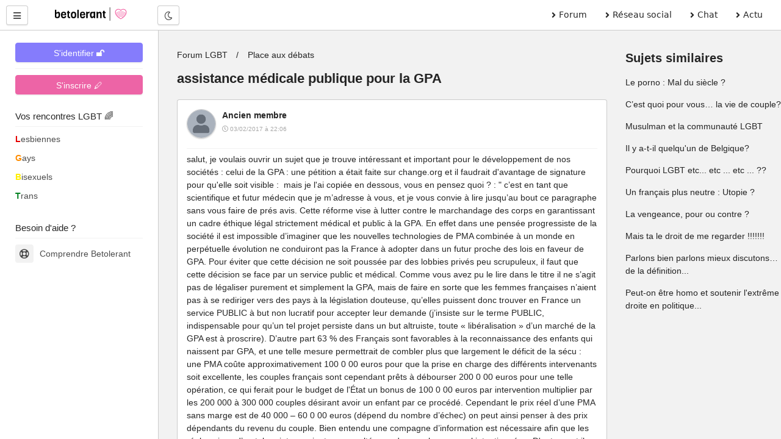

--- FILE ---
content_type: text/html; charset=UTF-8
request_url: https://betolerant.fr/forum/9919/assistance-medicale-publique-pour-la-gpa
body_size: 17141
content:
<!DOCTYPE html> <html lang="fr"> <head><meta http-equiv="Content-Type" content="text/html; charset=utf-8"> <meta charset="utf-8" /> <link rel="preconnect" href="https://cdn.jsdelivr.net" /> <link rel="preconnect" href="https://betolerant.s3.fr-par.scw.cloud" /> <link rel="preconnect" href="https://adotolerant.fr" /> <script>
var _paq = window._paq = window._paq || [];
_paq.push(['trackPageView']);
_paq.push(['enableLinkTracking']);
(function() {
    var u="//adotolerant.fr/stats/";
    _paq.push(['setTrackerUrl', u+'matomo.php']);
    _paq.push(['setSiteId', '6']);
    var d=document, g=d.createElement('script'), s=d.getElementsByTagName('script')[0];
    g.async=true; g.src=u+'matomo.js'; s.parentNode.insertBefore(g,s);
})();
</script> <link rel="preload" href="https://cdn.jsdelivr.net/npm/halfmoon@1.1.1/css/halfmoon-variables.min.css" as="style"> <!--<script type="text/javascript" src="https://cache.consentframework.com/js/pa/24524/c/CoZ5t/stub" charset="utf-8"></script> <script type="text/javascript" src="https://choices.consentframework.com/js/pa/24524/c/CoZ5t/cmp" charset="utf-8" async></script>--> <meta http-equiv="X-UA-Compatible" content="IE=edge,chrome=1" /> <meta content="width=device-width, initial-scale=1.0" name="viewport" /> <meta name="mobile-web-app-capable" content="yes"> <title>assistance médicale publique pour la GPA</title> <link rel="canonical" href="https://betolerant.fr/forum/9919/assistance-medicale-publique-pour-la-gpa" /> <meta name="robots" content="index,follow" /><meta name="description" content="salut, je voulais ouvrir un sujet que je trouve intéressant et important pour le développement de nos sociétés : celui de la GPA : une pétition a était faite sur change.org et il faudrait d'avantage de…" /><link href="https://cdn.jsdelivr.net/npm/halfmoon@1.1.1/css/halfmoon-variables.min.css" rel="stylesheet" defer /> <meta name="theme-color" content="#7C7FF7"/> <meta name="apple-mobile-web-app-capable" content="yes"/> <meta name="apple-mobile-web-app-status-bar-style" content="#7C7FF7"/> <style> :root { --lm-base-body-bg-color:#F2F2F2; --primary-color: var(--indigo-color-light); --primary-color-light: var(--indigo-color); --primary-color-very-light: var(--indigo-color-very-light); --primary-color-dark: var(--indigo-color-dark); --primary-color-very-dark: var(--indigo-color-very-dark); --primary-box-shadow-color: var(--indigo-box-shadow-color); --primary-box-shadow-color-darker: var(--indigo-box-shadow-color-darker); --text-color-on-primary-color-bg: var(--text-color-on-indigo-color-bg); --secondary-color: var(--pink-color); --secondary-color-light: var(--pink-color-light); --secondary-color-very-light: var(--pink-color-very-light); --secondary-color-dark: var(--pink-color-dark); --secondary-color-very-dark: var(--pink-color-very-dark); --secondary-box-shadow-color: var(--pink-box-shadow-color); --secondary-box-shadow-color-darker: var(--pink-box-shadow-color-darker); --text-color-on-secondary-color-bg: var(--text-color-on-pink-color-bg); } .font-size-10 { font-size:1rem; } .font-size-9 { font-size:0.9rem; } .membreCarte { position:relative; border-radius:8px; cursor:pointer; } .membreCarte .online { width:18px; height:18px; background:var(--green-color); border-radius:50%; border:1px solid var(--green-color); position:absolute; top:8px; left:8px; } .membreCarte .membreCarteBadge { position:absolute; top:8px; right:8px; } .membreCarte .img-responsive { border-radius:8px 8px 0px 0px; } .membreCarteDistance { margin-top:-4px; margin-bottom:4px; padding-left:4px; } .membreCarteInfo { min-height:50px; padding-left:4px; } .text-semi-bold { font-weight:500; } .emoji,.emojione{ background-repeat:no-repeat;display:inline-block;font-size:inherit;height:2.8ex;line-height:normal;margin:-.2ex .15em .2ex;min-height:17px;min-width:17px;vertical-align:middle;width:2.9ex } .menuBureau a { font-family: system-ui; } .pointer-ok { cursor:pointer; } .actions .options:hover { color:var(--secondary-color); } .text-gris { color:#a9a9a9; } .file-names { font-size:14px; font-style:italic; color:#a9a9a9; } .notificationMenu { position:absolute; top:8%; padding-top:2px; padding-bottom:2px; padding-left:4px; padding-right:4px; font-size:11px; color:white; background:black; } .dark-mode .notificationMenu.badge { color:black; background:white; } .comContenu blockquote { padding-top:12px; padding-bottom:12px; border:1px solid #dadfe1; border-left:12px solid #dadfe1; margin-left:0; padding-left:15px; margin-right:0; border-radius:0px; font-style:italic; } .comContenu blockquote p { margin-top:0; margin-bottom:0; } .comContenu blockquote a { color:#a9a9a9; } li p { display:inline; } .sd-cmp-1VJEb .sd-cmp-2nUXb { visibility: hidden; } </style> <link rel="alternate" type="application/rss+xml" title="Média LGBT" href="https://betolerant.fr/rss/actualite"> <meta property="og:type" content="article" /> <meta property="og:site_name" content="betolerant"> <meta property="og:url" content="https://betolerant.fr/forum/9919/assistance-medicale-publique-pour-la-gpa" /> <meta property="og:title" content="assistance médicale publique pour la GPA" /> <meta property="og:description" content="salut, je voulais ouvrir un sujet que je trouve intéressant et important pour le développement de nos sociétés : celui de la GPA : une pétition a était faite sur change.org et il faudrait d'avantage de…" /> <meta property="og:locale" content="fr_FR" /> <meta name="apple-mobile-web-app-title" content="betolerant"> <link rel="manifest" href="https://betolerant.fr/manifest.json"> <link rel="shortcut icon" href="https://betolerant.fr/assets/images/betolerant/favicon/favicon.ico?545554"> <link rel="apple-touch-icon" href="https://betolerant.fr/assets/images/betolerant/favicon/android-icon-192x192.png?456456"> <script async>!function(a,b){var c=b(a,a.document);a.lazySizes=c,"object"==typeof module&&module.exports&&(module.exports=c)}(window,function(a,b){"use strict";if(b.getElementsByClassName){var c,d,e=b.documentElement,f=a.Date,g=a.HTMLPictureElement,h="addEventListener",i="getAttribute",j=a[h],k=a.setTimeout,l=a.requestAnimationFrame||k,m=a.requestIdleCallback,n=/^picture$/i,o=["load","error","lazyincluded","_lazyloaded"],p={},q=Array.prototype.forEach,r=function(a,b){return p[b]||(p[b]=new RegExp("(\\s|^)"+b+"(\\s|$)")),p[b].test(a[i]("class")||"")&&p[b]},s=function(a,b){r(a,b)||a.setAttribute("class",(a[i]("class")||"").trim()+" "+b)},t=function(a,b){var c;(c=r(a,b))&&a.setAttribute("class",(a[i]("class")||"").replace(c," "))},u=function(a,b,c){var d=c?h:"removeEventListener";c&&u(a,b),o.forEach(function(c){a[d](c,b)})},v=function(a,d,e,f,g){var h=b.createEvent("CustomEvent");return e||(e={}),e.instance=c,h.initCustomEvent(d,!f,!g,e),a.dispatchEvent(h),h},w=function(b,c){var e;!g&&(e=a.picturefill||d.pf)?(c&&c.src&&!b[i]("srcset")&&b.setAttribute("srcset",c.src),e({reevaluate:!0,elements:[b]})):c&&c.src&&(b.src=c.src)},x=function(a,b){return(getComputedStyle(a,null)||{})[b]},y=function(a,b,c){for(c=c||a.offsetWidth;c<d.minSize&&b&&!a._lazysizesWidth;)c=b.offsetWidth,b=b.parentNode;return c},z=function(){var a,c,d=[],e=[],f=d,g=function(){var b=f;for(f=d.length?e:d,a=!0,c=!1;b.length;)b.shift()();a=!1},h=function(d,e){a&&!e?d.apply(this,arguments):(f.push(d),c||(c=!0,(b.hidden?k:l)(g)))};return h._lsFlush=g,h}(),A=function(a,b){return b?function(){z(a)}:function(){var b=this,c=arguments;z(function(){a.apply(b,c)})}},B=function(a){var b,c=0,e=d.throttleDelay,g=d.ricTimeout,h=function(){b=!1,c=f.now(),a()},i=m&&g>49?function(){m(h,{timeout:g}),g!==d.ricTimeout&&(g=d.ricTimeout)}:A(function(){k(h)},!0);return function(a){var d;(a=a===!0)&&(g=33),b||(b=!0,d=e-(f.now()-c),0>d&&(d=0),a||9>d?i():k(i,d))}},C=function(a){var b,c,d=99,e=function(){b=null,a()},g=function(){var a=f.now()-c;d>a?k(g,d-a):(m||e)(e)};return function(){c=f.now(),b||(b=k(g,d))}};!function(){var b,c={lazyClass:"lazyload",loadedClass:"lazyloaded",loadingClass:"lazyloading",preloadClass:"lazypreload",errorClass:"lazyerror",autosizesClass:"lazyautosizes",srcAttr:"data-src",srcsetAttr:"data-srcset",sizesAttr:"data-sizes",minSize:40,customMedia:{},init:!0,expFactor:1.5,hFac:.8,loadMode:2,loadHidden:!0,ricTimeout:0,throttleDelay:125};d=a.lazySizesConfig||a.lazysizesConfig||{};for(b in c)b in d||(d[b]=c[b]);a.lazySizesConfig=d,k(function(){d.init&&F()})}();var D=function(){var g,l,m,o,p,y,D,F,G,H,I,J,K,L,M=/^img$/i,N=/^iframe$/i,O="onscroll"in a&&!/(gle|ing)bot/.test(navigator.userAgent),P=0,Q=0,R=0,S=-1,T=function(a){R--,a&&a.target&&u(a.target,T),(!a||0>R||!a.target)&&(R=0)},U=function(a,c){var d,f=a,g="hidden"==x(b.body,"visibility")||"hidden"!=x(a.parentNode,"visibility")&&"hidden"!=x(a,"visibility");for(F-=c,I+=c,G-=c,H+=c;g&&(f=f.offsetParent)&&f!=b.body&&f!=e;)g=(x(f,"opacity")||1)>0,g&&"visible"!=x(f,"overflow")&&(d=f.getBoundingClientRect(),g=H>d.left&&G<d.right&&I>d.top-1&&F<d.bottom+1);return g},V=function(){var a,f,h,j,k,m,n,p,q,r=c.elements;if((o=d.loadMode)&&8>R&&(a=r.length)){f=0,S++,null==K&&("expand"in d||(d.expand=e.clientHeight>500&&e.clientWidth>500?500:370),J=d.expand,K=J*d.expFactor),K>Q&&1>R&&S>2&&o>2&&!b.hidden?(Q=K,S=0):Q=o>1&&S>1&&6>R?J:P;for(;a>f;f++)if(r[f]&&!r[f]._lazyRace)if(O)if((p=r[f][i]("data-expand"))&&(m=1*p)||(m=Q),q!==m&&(y=innerWidth+m*L,D=innerHeight+m,n=-1*m,q=m),h=r[f].getBoundingClientRect(),(I=h.bottom)>=n&&(F=h.top)<=D&&(H=h.right)>=n*L&&(G=h.left)<=y&&(I||H||G||F)&&(d.loadHidden||"hidden"!=x(r[f],"visibility"))&&(l&&3>R&&!p&&(3>o||4>S)||U(r[f],m))){if(ba(r[f]),k=!0,R>9)break}else!k&&l&&!j&&4>R&&4>S&&o>2&&(g[0]||d.preloadAfterLoad)&&(g[0]||!p&&(I||H||G||F||"auto"!=r[f][i](d.sizesAttr)))&&(j=g[0]||r[f]);else ba(r[f]);j&&!k&&ba(j)}},W=B(V),X=function(a){s(a.target,d.loadedClass),t(a.target,d.loadingClass),u(a.target,Z),v(a.target,"lazyloaded")},Y=A(X),Z=function(a){Y({target:a.target})},$=function(a,b){try{a.contentWindow.location.replace(b)}catch(c){a.src=b}},_=function(a){var b,c=a[i](d.srcsetAttr);(b=d.customMedia[a[i]("data-media")||a[i]("media")])&&a.setAttribute("media",b),c&&a.setAttribute("srcset",c)},aa=A(function(a,b,c,e,f){var g,h,j,l,o,p;(o=v(a,"lazybeforeunveil",b)).defaultPrevented||(e&&(c?s(a,d.autosizesClass):a.setAttribute("sizes",e)),h=a[i](d.srcsetAttr),g=a[i](d.srcAttr),f&&(j=a.parentNode,l=j&&n.test(j.nodeName||"")),p=b.firesLoad||"src"in a&&(h||g||l),o={target:a},p&&(u(a,T,!0),clearTimeout(m),m=k(T,2500),s(a,d.loadingClass),u(a,Z,!0)),l&&q.call(j.getElementsByTagName("source"),_),h?a.setAttribute("srcset",h):g&&!l&&(N.test(a.nodeName)?$(a,g):a.src=g),f&&(h||l)&&w(a,{src:g})),a._lazyRace&&delete a._lazyRace,t(a,d.lazyClass),z(function(){(!p||a.complete&&a.naturalWidth>1)&&(p?T(o):R--,X(o))},!0)}),ba=function(a){var b,c=M.test(a.nodeName),e=c&&(a[i](d.sizesAttr)||a[i]("sizes")),f="auto"==e;(!f&&l||!c||!a[i]("src")&&!a.srcset||a.complete||r(a,d.errorClass)||!r(a,d.lazyClass))&&(b=v(a,"lazyunveilread").detail,f&&E.updateElem(a,!0,a.offsetWidth),a._lazyRace=!0,R++,aa(a,b,f,e,c))},ca=function(){if(!l){if(f.now()-p<999)return void k(ca,999);var a=C(function(){d.loadMode=3,W()});l=!0,d.loadMode=3,W(),j("scroll",function(){3==d.loadMode&&(d.loadMode=2),a()},!0)}};return{_:function(){p=f.now(),c.elements=b.getElementsByClassName(d.lazyClass),g=b.getElementsByClassName(d.lazyClass+" "+d.preloadClass),L=d.hFac,j("scroll",W,!0),j("resize",W,!0),a.MutationObserver?new MutationObserver(W).observe(e,{childList:!0,subtree:!0,attributes:!0}):(e[h]("DOMNodeInserted",W,!0),e[h]("DOMAttrModified",W,!0),setInterval(W,999)),j("hashchange",W,!0),["focus","mouseover","click","load","transitionend","animationend","webkitAnimationEnd"].forEach(function(a){b[h](a,W,!0)}),/d$|^c/.test(b.readyState)?ca():(j("load",ca),b[h]("DOMContentLoaded",W),k(ca,2e4)),c.elements.length?(V(),z._lsFlush()):W()},checkElems:W,unveil:ba}}(),E=function(){var a,c=A(function(a,b,c,d){var e,f,g;if(a._lazysizesWidth=d,d+="px",a.setAttribute("sizes",d),n.test(b.nodeName||""))for(e=b.getElementsByTagName("source"),f=0,g=e.length;g>f;f++)e[f].setAttribute("sizes",d);c.detail.dataAttr||w(a,c.detail)}),e=function(a,b,d){var e,f=a.parentNode;f&&(d=y(a,f,d),e=v(a,"lazybeforesizes",{width:d,dataAttr:!!b}),e.defaultPrevented||(d=e.detail.width,d&&d!==a._lazysizesWidth&&c(a,f,e,d)))},f=function(){var b,c=a.length;if(c)for(b=0;c>b;b++)e(a[b])},g=C(f);return{_:function(){a=b.getElementsByClassName(d.autosizesClass),j("resize",g)},checkElems:g,updateElem:e}}(),F=function(){F.i||(F.i=!0,E._(),D._())};return c={cfg:d,autoSizer:E,loader:D,init:F,uP:w,aC:s,rC:t,hC:r,fire:v,gW:y,rAF:z}}});</script> </head> <body class="with-custom-webkit-scrollbars with-custom-css-scrollbars" data-dm-shortcut-enabled="true" data-set-preferred-mode-onload="true"> <div id="page-wrapper" class="page-wrapper with-navbar with-sidebar" data-sidebar-type="overlayed-sm-and-down" > <div class="sticky-alerts"></div> <nav class="navbar"> <div class="navbar-content"> <button id="toggle-sidebar-btn" class="btn btn-action" type="button" aria-label="Menu utilisateur" onClick="halfmoon.toggleSidebar()"> <i class="fas fa-bars"></i> </button> </div> <a href="https://betolerant.fr/" class="navbar-brand ml-10 ml-sm-20 d-none d-md-block"> <img src="https://betolerant.fr/assets/images/betolerant/logo.svg" width="157px" height="22px" class="mt-5 ml-5 hidden-dm" alt="logo betolerant" loading="lazy" decoding="async"> <img src="https://betolerant.fr/assets/images/betolerant/logo_white_large.png" width="157px" height="22px" class="mt-5 ml-5 hidden-lm" alt="logo darkmode betolerant" loading="lazy" decoding="async"> </a> <div class="navbar-content d-none d-md-flex ml-20"> <button class="btn btn-action" type="button" onClick="halfmoon.toggleDarkMode()"> <i class="far fa-moon"></i> <span class="sr-only">Mode nuit</span> </button> </div> <ul class="navbar-nav d-none d-md-flex ml-auto mr-20 menuBureau"> <li class="nav-item"> <a href="https://betolerant.fr/forum" class="nav-link"><i class="fas fa-angle-right mr-5"></i> Forum </a> </li> <li class="nav-item"> <a href="https://betolerant.fr/blabla" class="nav-link"><i class="fas fa-angle-right mr-5"></i> Réseau social</a> </li> <li class="nav-item"> <a href="https://betolerant.fr/chat/gay" class="nav-link"><i class="fas fa-angle-right mr-5"></i> Chat</a> </li> <li class="nav-item"> <a href="https://betolerant.fr/article" class="nav-link"><i class="fas fa-angle-right mr-5"></i> Actu</a> </li> </ul> </nav> <!-- Navbar end --> <!-- Sidebar overlay --> <div class="sidebar-overlay" onClick="halfmoon.toggleSidebar()"></div> <!-- Sidebar start --> <div class="sidebar"> <div class="sidebar-menu" style="margin-top:-5px"> <div class="sidebar-content"> <a class="btn btn-primary btn-block mt-10" href="https://betolerant.fr/membre/connexion">S'identifier 🔓</a> <hr class="mt-10 mb-10"> <div class="btn btn-secondary btn-block mt-10" onClick="location.href='/membre/inscription'">S'inscrire 🖊</div> </div> <div class="sidebar-title">Vos rencontres LGBT 🌈</div> <div class="sidebar-divider"></div> <a href="https://betolerant.fr/rencontre-adultes-lesbiennes-femme/1" class="sidebar-link sidebar-link-with-icon"> <span style="color:#e50000; font-weight:bold;">L</span>esbiennes </a> <a href="https://betolerant.fr/rencontre-adultes-gays-homo/1" class="sidebar-link sidebar-link-with-icon"> <span style="color:#ff8d00; font-weight:bold;">G</span>ays </a> <a href="https://betolerant.fr/rencontre-adultes-bi/1" class="sidebar-link sidebar-link-with-icon"> <span style="color:#ffee00; font-weight:bold;">B</span>isexuels </a> <a href="https://betolerant.fr/rencontre-transgenre/1" class="sidebar-link sidebar-link-with-icon"> <span style="color:#028121; font-weight:bold;">T</span>rans </a> <br> <div class="sidebar-title">Besoin d'aide ?</div> <div class="sidebar-divider"></div> <a href="https://betolerant.fr/comprendre" class="sidebar-link sidebar-link-with-icon"> <span class="sidebar-icon"> <i class="far fa-life-ring"></i> </span> Comprendre Betolerant </a> </div> </div> <div class="content-wrapper"> <div class="container-fluid"> <script type="application/ld+json">
 {
  "@context": "https://schema.org",
  "@type": "BreadcrumbList",
  "itemListElement": [{
    "@type": "ListItem",
    "position": 1,
    "name": "Forum LGBT",
    "item": "https://betolerant.fr/forum"
  }
    ,{
    "@type": "ListItem",
    "position": 2,
    "name": "Place aux débats",
    "item": "https://betolerant.fr/forum57/place-aux-debats/1"
  }
    ,{
    "@type": "ListItem",
    "position": 2,
    "name": "assistance médicale publique pour la GPA",
    "item": "https://betolerant.fr/forum/9919/assistance-medicale-publique-pour-la-gpa"
  }]
}  
</script> <script type="application/ld+json">
		{
		"@context": "https://schema.org",
		"@type": "DiscussionForumPosting",
		"url":"https://betolerant.fr/forum/9919/assistance-medicale-publique-pour-la-gpa",
		"image":"https://betolerant.fr/assets/images/betolerant/large/logo_large.png",
		"headline":"assistance médicale publique pour la GPA",
		"text" : "salut, je voulais ouvrir un sujet que je trouve intéressant et important pour le développement de nos sociétés : celui de la GPA : une pétition a était faite sur change.org et il faudrait d'avantage de signature pour qu'elle soit visible :  https:www.change.orgpmarisol-touraine-loi-pour-le-progrès-scientifique-et-sociale-assistance-médicale-publique-à-la-gpa mais je l'ai copiée en dessous, vous en pensez quoi ? : c’est en tant que scientifique et futur médecin que je m’adresse à vous, et je vous convie à lire jusqu’au bout ce paragraphe sans vous faire de prés avis. Cette réforme vise à lutter contre le marchandage des corps en garantissant un cadre éthique légal strictement médical et public à la GPA. En effet dans une pensée progressiste de la société il est impossible d’imaginer que les nouvelles technologies de PMA combinée à un monde en perpétuelle évolution ne conduiront pas la France à adopter dans un futur proche des lois en faveur de GPA. Pour éviter que cette décision ne soit poussée par des lobbies privés peu scrupuleux, il faut que cette décision se face par un service public et médical. Comme vous avez pu le lire dans le titre il ne s’agit pas de légaliser purement et simplement la GPA, mais de faire en sorte que les femmes françaises n’aient pas à se rediriger vers des pays à la législation douteuse, qu’elles puissent donc trouver en France un service PUBLIC à but non lucratif pour accepter leur demande (j’insiste sur le terme PUBLIC, indispensable pour qu’un tel projet persiste dans un but altruiste, toute « libéralisation » d’un marché de la GPA est à proscrire). D’autre part 63 % des Français sont favorables à la reconnaissance des enfants qui naissent par GPA, et une telle mesure permettrait de combler plus que largement le déficit de la sécu : une PMA coûte approximativement 100 0 00 euros pour que la prise en charge des différents intervenants soit excellente, les couples français sont cependant prêts à débourser 200 0 00 euros pour une telle opération, ce qui ferait pour le budget de l'État un bonus de 100 0 00 euros par intervention multiplier par les 200 000 à 300 000 couples désirant avoir un enfant par ce procédé. Cependant le prix réel d’une PMA sans marge est de 40 000 – 60 0 00 euros (dépend du nombre d’échec) on peut ainsi penser à des prix dépendants du revenu du couple. Bien entendu une compagne d’information est nécessaire afin que les réels enjeux d’un tel projet ne soient pas occultés par des amalgames mal intentionnés. - D'autre part il faut un cadre éthique clair : les PMA relèvent de l’exclusivité du service public, toutes activités privées autour du corps sont prohibées, les GPA à l’étranger ne sont pas reconnus s’il elles ne respectent pas les normes éthiques françaises de protection de la femme et des enfants. Pour ces mêmes raisons les couples souhaitant éduquer un enfant doivent avoir un casier judiciaire vierge évidemment. Mais surtout des expertises psychologiques et sociales approfondies qui doivent obligatoirement être faites, ainsi que des tests de santé poussés. Ils passeront des entretiens pour cerner leurs vraies motivations. Ils devront également s’assurer d’avoir les moyens d’élever un enfant. Les gestatrices doivent avoir plus de 28 ans, avoir déjà au moins 2 enfants, appartenir à la classe moyenne (plus de 2000 dollars par mois), être mariées ou accompagnées, avoir un casier judiciaire vierge évidemment. Une expertise psychologique et une sociale doivent être faites, ainsi que des tests de santé poussés. Elles passent des entretiens pour cerner leurs motivations. Le foyer de la mère porteuse doit pouvoir accueillir une grossesse dans de bonnes conditions. Des avocats rédigent des contrats pour protéger l'enfant à naître, la mère porteuse et les parents d'intention. Tout est fait pour être certain que la mère porteuse est claire sur le fait que l'enfant est pour les parents d'intention. Tout est fait pour qu'une réelle relation basée sur la confiance voire même l'amitié s'installe. La loi doit également prévoir une grande liberté d’expression pour ces enfants pour qu’ils puissent s’épanouir selon leurs choix. - cette loi est l’une des rare à satisfaire les trois principes du développement durable dans un parfait équilibre : 1) développement social : changer les mentalités sur la vision de la famille, cette dernière est en effet pour certaine source de souffrance, la GPA montre qu’il existe d’autres voies pour s’épanouir (c’est d’ailleurs la raison principale pour laquelle les fondamentalistes religieux, particulièrement actifs et de plus en plus visibles sur la scène publique, sont opposés à cette loi) 2) développement économique : les frais que sont prêts à accepter les couples suffisent largement à subventionner une large partie de la sécurité sociale. Ce coup de pouce au pouvoir public peut donc également se ranger dans la catégorie développement social … 3) développement écologique : la GPA permet un meilleur contrôle des naissances et donc la limitation de l’empreinte écologique de l’homme sur son environnement. n'hésitez pas à dire sur quel point vous souhaitez débattre :) tous les avis sont intéressants du moment qu'ils sont basés sur la raison, et non des peurs irrationnelles ;) il faudra des gens courageux pour se lancer dans cette lutte pour notre humanité et la sortie d'une vision bestiale et primitive de la société, alors bon courage :)                                                                                        ",
		"datePublished": "2017-02-03T22:06:03+01:00",
		"dateModified": "2017-12-15T21:52:29+01:00",
		"author": {
			"@type": "Person",
			"name": "Robot"
		},
			"interactionStatistic": {
				"@type": "InteractionCounter",
				"interactionType": "https://schema.org/CommentAction",
				"userInteractionCount": 19
			} ,"comment": [ 
		 { "@type": "Comment",
		"text": "salut, je voulais ouvrir un sujet que je trouve intéressant et important pour le développement de nos sociétés : celui de la GPA : une pétition a était faite sur change.org et il faudrait d'avantage de signature pour qu'elle soit visible :  mais je l'ai copiée en dessous, vous en pensez quoi ? : c’est en tant que scientifique et futur médecin que je m’adresse à vous, et je vous convie à lire jusqu’au bout ce paragraphe sans vous faire de prés avis. Cette réforme vise à lutter contre le marchandage des corps en garantissant un cadre éthique légal strictement médical et public à la GPA. En effet dans une pensée progressiste de la société il est impossible d’imaginer que les nouvelles technologies de PMA combinée à un monde en perpétuelle évolution ne conduiront pas la France à adopter dans un futur proche des lois en faveur de GPA. Pour éviter que cette décision ne soit poussée par des lobbies privés peu scrupuleux, il faut que cette décision se face par un service public et médical. Comme vous avez pu le lire dans le titre il ne s’agit pas de légaliser purement et simplement la GPA, mais de faire en sorte que les femmes françaises n’aient pas à se rediriger vers des pays à la législation douteuse, qu’elles puissent donc trouver en France un service PUBLIC à but non lucratif pour accepter leur demande (j’insiste sur le terme PUBLIC, indispensable pour qu’un tel projet persiste dans un but altruiste, toute « libéralisation » d’un marché de la GPA est à proscrire). D’autre part 63 % des Français sont favorables à la reconnaissance des enfants qui naissent par GPA, et une telle mesure permettrait de combler plus que largement le déficit de la sécu : une PMA coûte approximativement 100 0 00 euros pour que la prise en charge des différents intervenants soit excellente, les couples français sont cependant prêts à débourser 200 0 00 euros pour une telle opération, ce qui ferait pour le budget de l'État un bonus de 100 0 00 euros par intervention multiplier par les 200 000 à 300 000 couples désirant avoir un enfant par ce procédé. Cependant le prix réel d’une PMA sans marge est de 40 000 – 60 0 00 euros (dépend du nombre d’échec) on peut ainsi penser à des prix dépendants du revenu du couple. Bien entendu une compagne d’information est nécessaire afin que les réels enjeux d’un tel projet ne soient pas occultés par des amalgames mal intentionnés. - D'autre part il faut un cadre éthique clair : les PMA relèvent de l’exclusivité du service public, toutes activités privées autour du corps sont prohibées, les GPA à l’étranger ne sont pas reconnus s’il elles ne respectent pas les normes éthiques françaises de protection de la femme et des enfants. Pour ces mêmes raisons les couples souhaitant éduquer un enfant doivent avoir un casier judiciaire vierge évidemment. Mais surtout des expertises psychologiques et sociales approfondies qui doivent obligatoirement être faites, ainsi que des tests de santé poussés. Ils passeront des entretiens pour cerner leurs vraies motivations. Ils devront également s’assurer d’avoir les moyens d’élever un enfant. Les gestatrices doivent avoir plus de 28 ans, avoir déjà au moins 2 enfants, appartenir à la classe moyenne (plus de 2000 dollars par mois), être mariées ou accompagnées, avoir un casier judiciaire vierge évidemment. Une expertise psychologique et une sociale doivent être faites, ainsi que des tests de santé poussés. Elles passent des entretiens pour cerner leurs motivations. Le foyer de la mère porteuse doit pouvoir accueillir une grossesse dans de bonnes conditions. Des avocats rédigent des contrats pour protéger l'enfant à naître, la mère porteuse et les parents d'intention. Tout est fait pour être certain que la mère porteuse est claire sur le fait que l'enfant est pour les parents d'intention. Tout est fait pour qu'une réelle relation basée sur la confiance voire même l'amitié s'installe. La loi doit également prévoir une grande liberté d’expression pour ces enfants pour qu’ils puissent s’épanouir selon leurs choix. - cette loi est l’une des rare à satisfaire les trois principes du développement durable dans un parfait équilibre : 1) développement social : changer les mentalités sur la vision de la famille, cette dernière est en effet pour certaine source de souffrance, la GPA montre qu’il existe d’autres voies pour s’épanouir (c’est d’ailleurs la raison principale pour laquelle les fondamentalistes religieux, particulièrement actifs et de plus en plus visibles sur la scène publique, sont opposés à cette loi) 2) développement économique : les frais que sont prêts à accepter les couples suffisent largement à subventionner une large partie de la sécurité sociale. Ce coup de pouce au pouvoir public peut donc également se ranger dans la catégorie développement social … 3) développement écologique : la GPA permet un meilleur contrôle des naissances et donc la limitation de l’empreinte écologique de l’homme sur son environnement. n'hésitez pas à dire sur quel point vous souhaitez débattre :) tous les avis sont intéressants du moment qu'ils sont basés sur la raison, et non des peurs irrationnelles ;) il faudra des gens courageux pour se lancer dans cette lutte pour notre humanité et la sortie d'une vision bestiale et primitive de la société, alors bon courage :)                                                                                        ",
			"author": {
			  "@type": "Person",
			  "name": "Ancien membre",
			  "url" : "https://betolerant.fr/membre/1"
			},
			"datePublished": "2017-02-03T22:06:03+01:00",
			"dateModified": "2017-02-03T22:06:03+01:00"
		  }

				,		   { "@type": "Comment",
		"text": "Coucou, Ce qui est décrit ici est assez conforme à ce qui se fait déjà aux États-Unis. Et ça semble donner de bons résultats puisque l'acte est avant tout un geste altruiste parfois même valorisé encouragé par la religion (loin du fondamentalisme qui diabolise la GPA au nom d'une dignité transcendante, au même titre que la prostitution... ou le lancer de nain). Dites-leur qu'elles sont des prostituées et qu'elles vendent leur utérus et vous risquez d'être surpris de l'aplomb avec lequel elles risquent de vous répondre. Les familles ayant recours à la GPA étant souvent aisées, tout comme pour celles des mères porteuses, le lien entre les deux familles est souvent maintenu après la naissance, on est loin d'une marchandisation déshonorante du corps.",
			"author": {
			  "@type": "Person",
			  "name": "Ancien membre",
			  "url" : "https://betolerant.fr/membre/1"
			},
			"datePublished": "2017-02-04T00:56:20+01:00",
			"dateModified": "2017-02-04T00:56:20+01:00"
		  }

				,		   { "@type": "Comment",
		"text": " Citation de Avatea Les familles ayant recours à la GPA étant souvent aisées, tout comme pour celles des mères porteuses, le lien entre les deux familles est souvent maintenu après la naissance, on est loin d'une marchandisation déshonorante du corps. +1",
			"author": {
			  "@type": "Person",
			  "name": "Ancien membre",
			  "url" : "https://betolerant.fr/membre/1"
			},
			"datePublished": "2017-02-04T01:01:56+01:00",
			"dateModified": "2017-02-04T01:01:56+01:00"
		  }

				,		   { "@type": "Comment",
		"text": "Perso je suis pour la GPA et la PMA pour tous mais pas sous X ou Y. Je m'explique que l'enfant née de ces façon puisse savoir d’où il vient (transparence). Mais que ce soit clair que les donneurs ou porteuses n'ont aucun liens légal avec l'enfant. On le voit comment les enfants née sous X ont souffert de ne pas connaitre leur mère. Alors il ne faudrait pas continuer a leur mentir ou leur cacher leurs origines.",
			"author": {
			  "@type": "Person",
			  "name": "Ancien membre",
			  "url" : "https://betolerant.fr/membre/1"
			},
			"datePublished": "2017-02-04T08:40:48+01:00",
			"dateModified": "2017-02-04T08:40:48+01:00"
		  }

				,		   { "@type": "Comment",
		"text": "J'en reviens toujours au denier public. Le texte en tant que tel ne me suffit pas pour signer la pétition. Il ne précise pas les sources de financements de la GPA. Dans le mesure où cela ne coûte pas de l'argent à la Sécurité Sociale, voire permet de renflouer quelques caisses, je suis prêt à être en faveur de la GPA. Si cela a un coût pour le contribuable français et étranger [ je rappelle que les dépenses générées par les touristes et les étrangers génèrent de l'argent dans les caisses de l'Etat grâce à la TVA et autres taxes ], je suis contre la GPA.",
			"author": {
			  "@type": "Person",
			  "name": "Ancien membre",
			  "url" : "https://betolerant.fr/membre/1"
			},
			"datePublished": "2017-02-04T12:55:49+01:00",
			"dateModified": "2017-02-04T12:55:49+01:00"
		  }

				,		   { "@type": "Comment",
		"text": "Pourquoi faire payer le GPA? Pour moi cest une prise en charge par la société... il parait que lon fait pas assez dendants en France...",
			"author": {
			  "@type": "Person",
			  "name": "Ancien membre",
			  "url" : "https://betolerant.fr/membre/1"
			},
			"datePublished": "2017-02-04T13:12:30+01:00",
			"dateModified": "2017-02-04T13:12:30+01:00"
		  }

				,		   { "@type": "Comment",
		"text": "non, la GPA ne pourra pas être financée par la sécu, ( même si on le voulait ce serait impossible, le code de la sécurité sociale est strict sur le sujet et même certains médicaments ne peuvent pas être remboursés) . par contre son but est effectivement de combler le déficit de la sécu puisque l'exclusivité hospitalière et le monopole public sur la pratique permettront de récolter des bénéfices non négligeables (en vrai une GPA ça coute 40-60 000 EURO, mais les entreprises profitent du flou et des tabous sur la question pour facturer jusque dans les 200 0 00 euros parfois. au lieu que cet argent n'aille au Panamá, ce serait mieux que ça serve à combler le trou de la sécu. mais forcément ça implique qu'il ne faut pas libéraliser la GPA mais en faire une exclusivité publique hospitalière (non remboursable). Avec 160 0 00 euros de bénéfice par intervention et plus de 300 000 personnes souhaitant avoir recours à la GPA en France ce sera 48 milliards d'euros supplémentaires pour le service public, soit bien plus que le déficit de la sécu (réduit à 4,2 Mds d'euro par Marisol touraines) ! Mr Fillion, qui aime tant les chiffres et des comptes bien ficelés, devrait s'y intéresser ! mais les délires idéologiques personnels passent avant ...",
			"author": {
			  "@type": "Person",
			  "name": "Ancien membre",
			  "url" : "https://betolerant.fr/membre/1"
			},
			"datePublished": "2017-02-04T13:23:39+01:00",
			"dateModified": "2017-02-04T13:23:39+01:00"
		  }

				,		   { "@type": "Comment",
		"text": " Citation de Veluma : Pourquoi faire payer le GPA? Pour moi cest une prise en charge par la société... il parait que lon fait pas assez dendants en France... la question de la GPA est déjà assez compliquée à poser dans la sphère publique sans y rajouter une rancoeur économique ( pourquoi les couples hétéros auraient à payer pour la famille des autres ? c'est une question inutile qui ne fera que geler le débat, quand on veut faire avancer les choses il faut savoir être dans le compromis . peut-être que dans 40 ans cette question sera plus apaisée et la prise en charge économique pourra être sociale, mais pour l'instant il ne faut même pas y penser, et marcher pas par pas ... )",
			"author": {
			  "@type": "Person",
			  "name": "Ancien membre",
			  "url" : "https://betolerant.fr/membre/1"
			},
			"datePublished": "2017-02-04T13:30:52+01:00",
			"dateModified": "2017-02-04T13:30:52+01:00"
		  }

				,		   { "@type": "Comment",
		"text": "Je suis pour la légalisation de la GPA (et donc son encadrement), mais je trouve que ce sujet s'apparente plus à une publicité pour ta pétition qu'à autre chose : Et je voudrais aussi ajouter que la GPA ne s'adresserait pas uniquement aux couples homosexuels. Des couples hétérosexuels stériles pourraient aussi y avoir recours.",
			"author": {
			  "@type": "Person",
			  "name": "Ancien membre",
			  "url" : "https://betolerant.fr/membre/1"
			},
			"datePublished": "2017-02-04T20:10:38+01:00",
			"dateModified": "2017-02-04T20:10:38+01:00"
		  }

				,		   { "@type": "Comment",
		"text": " Citation de Oyodoo :  la GPA ne s'adresserait pas uniquement aux couples homosexuels. Des couples hétérosexuels stériles pourraient aussi y avoir recours. je suis d'accord , mais je n'ai jamais dit le contraire ?! tu peux prendre ça comme de la pub :' je ne dis pas que je ne cherche pas à donner plus de visibilité à la pétition en récoltant des signatures (aujourd'hui toujours absentes), mais j'aurais préféré des remarques plus constructives dessus (je ne suis ni un agent marketing, ni un politique, mais un citoyen engagé ... )  après quand on voit la vague de propagande anti-développement et ultra-conservatrice qui submerge la France ( comme la manif pour tous ... sans les autres) je pense que c'est bien de proposer une contre-norme.",
			"author": {
			  "@type": "Person",
			  "name": "Ancien membre",
			  "url" : "https://betolerant.fr/membre/1"
			},
			"datePublished": "2017-02-04T22:35:39+01:00",
			"dateModified": "2017-02-04T22:35:39+01:00"
		  }

				,		   { "@type": "Comment",
		"text": " Citation de Icare : Citation de Veluma : Pourquoi faire payer le GPA? Pour moi cest une prise en charge par la société... il parait que lon fait pas assez dendants en France... la question de la GPA est déjà assez compliquée à poser dans la sphère publique sans y rajouter une rancoeur économique ( pourquoi les couples hétéros auraient à payer pour la famille des autres ? c'est une question inutile qui ne fera que geler le débat, quand on veut faire avancer les choses il faut savoir être dans le compromis . peut-être que dans 40 ans cette question sera plus apaisée et la prise en charge économique pourra être sociale, mais pour l'instant il ne faut même pas y penser, et marcher pas par pas ... ) Lol ca fait des annees que lon payent la PMA des Heteros!!! On peut pas séparer les francais par rapports a leur differences. Ex: si je vais dans ton sens: jai jamais eu de cancer donc je vois pas pourquoi je payerais pour les autre? La secu c'est avant tout de la mutualisation social!",
			"author": {
			  "@type": "Person",
			  "name": "Ancien membre",
			  "url" : "https://betolerant.fr/membre/1"
			},
			"datePublished": "2017-02-05T09:12:25+01:00",
			"dateModified": "2017-02-05T09:12:25+01:00"
		  }

				,		   { "@type": "Comment",
		"text": " Citation de Veluma : Lol ca fait des annees que lon payent la PMA des Heteros!!! On peut pas séparer les francais par rapports a leur differences. Ex: si je vais dans ton sens: jai jamais eu de cancer donc je vois pas pourquoi je payerais pour les autre? La secu c'est avant tout de la mutualisation social! tu as raison, mais les hétéros conservateurs n'accepteront jamais de considérer la GPA comme un acte médicale : http:www.liberation.frfrance20161109la-manif-pour-tous-s-en-prend-a-un-colloque-scientifique-sur-la-gpa_1527296 l'extrême droite et les conservateurs ne veulent mêmes pas entendre parler du sujet, si nous voulons faire avancer les choses il faut se montrer modéré, une révolution ne se fait pas en un jour ... ",
			"author": {
			  "@type": "Person",
			  "name": "Ancien membre",
			  "url" : "https://betolerant.fr/membre/1"
			},
			"datePublished": "2017-02-05T11:30:36+01:00",
			"dateModified": "2017-02-05T11:30:36+01:00"
		  }

				,		   { "@type": "Comment",
		"text": " Citation de Icare : Citation de Veluma : Lol ca fait des annees que lon payent la PMA des Heteros!!! On peut pas séparer les francais par rapports a leur differences. Ex: si je vais dans ton sens: jai jamais eu de cancer donc je vois pas pourquoi je payerais pour les autre? La secu c'est avant tout de la mutualisation social! tu as raison, mais les hétéros conservateurs n'accepteront jamais de considérer la GPA comme un acte médicale : http:www.liberation.frfrance20161109la-manif-pour-tous-s-en-prend-a-un-colloque-scientifique-sur-la-gpa_1527296 l'extrême droite et les conservateurs ne veulent mêmes pas entendre parler du sujet, si nous voulons faire avancer les choses il faut se montrer modéré, une révolution ne se fait pas en un jour ...  Mais si on écoutait les conservateurs et extrême droite, alors on vivrait encore au temps du moyen age! En ce qui concerne la PMA c'est déjà parti pour des procès de discrimination envers les lesbiennes et c'est bien. En ce qui concerne la GPA, on a des pays limitrophe ou cela se fait depuis des années (Espagne, Belgique..) les mentalités Françaises seraient elles moins évolués? non je  ne le pense pas c'est juste une frilosité politique.",
			"author": {
			  "@type": "Person",
			  "name": "Ancien membre",
			  "url" : "https://betolerant.fr/membre/1"
			},
			"datePublished": "2017-02-06T10:42:04+01:00",
			"dateModified": "2017-02-06T10:42:04+01:00"
		  }

				,		   { "@type": "Comment",
		"text": " Citation de Veluma : on a des pays limitrophe ou cela se fait depuis des années (Espagne, Belgique..) les mentalités Françaises seraient elles moins évolués? non je  ne le pense pas c'est juste une frilosité politique. j'aurais aimé que ce soit vrai, mais quand on voit que le f-Haine fait plus de 40 % dans les sondages je crains le pire, surtout que la mobilisation citoyenne semble totalement morte ...",
			"author": {
			  "@type": "Person",
			  "name": "Ancien membre",
			  "url" : "https://betolerant.fr/membre/1"
			},
			"datePublished": "2017-02-11T09:55:00+01:00",
			"dateModified": "2017-02-11T09:55:00+01:00"
		  }

				,		   { "@type": "Comment",
		"text": "Je ne sais pas trop quoi dire. Proposer de combler les déficits des différentes branches de la sécurité sociale sur le dos des couples qui veulent avoir des enfants me paraît être une excellente idée. Surtout l'idée de faire payer 200k€ pour un coût de 40k me paraît génial. Je suis sûr que tous les couples qui veulent des enfants par ce biais seront prêts à vendre leurs biens immobiliers (pour ceux qui en ont), afin de réaliser leur rêve. Il y a plein d'autres choses sur lesquelles je pourrais revenir mais j'ai pas deux jours à perdre...",
			"author": {
			  "@type": "Person",
			  "name": "Ancien membre",
			  "url" : "https://betolerant.fr/membre/1"
			},
			"datePublished": "2017-02-11T10:19:47+01:00",
			"dateModified": "2017-02-11T10:19:47+01:00"
		  }

				,		   { "@type": "Comment",
		"text": "Merci, j'ai plaisir à lire des idées claires, qu'on soit d'accord avec ou pas, dans le contexte où on lit surtout des idées idéologiques complétement déconnectées de la réalité contemporaine. Sur la question de la prise en charge par la communauté, cela dépend essentiellement du besoin de natalité et de socialisation dans le contexte d'un foyer familial éclaté, et de sa capacité à financer ce besoin. Facturer est assurer la disponibilité, encadrer le prix est éviter les abus, assurer l'égalité par la gratuité conduit inévitablement à devoir partager une disponibilité de soins atteignant une limite et gérer des priorités, l'égalité d'accès aux soins dépend fortement de son accessibilité (disponibilité des patients, éloignement physique ou électronique, éducation, etc), et j'en oublie. Ce que je veux dire c'est qu'on est jamais obligé d'afficher des principes qui se révèlent intenables, et qui font dire ultérieurement aux gens que les promesses etaient des mensonges, on peut aussi mettre en place des processus de régulation qui respectent des fondamentaux collectifs sans être idéals pour chacun. Quand je freine ma voiture j'accepte que le mécanisme régulateur ABS limite ce freinage pour assurer la sécurité, je ne milite pas pour ou contre les freins. La seconde chose que j'aurais à dire, c'est que le bébé PMA-GPA nait au mauvais moment. Si je devais reprendre mon exemple de freinage, les gens sont sur le point de décider de rouler le frein à main serré. Inévitablement ce ne sera plus le moment d''expérimenter des améliorations de la conduite, on aura déjà suffisamment à faire pour tenir la route, refroidir les disques de frein, trouver des garagistes, et l'argent pour les payer. Mais tu as 19 ans et deux générations d'espérance de vie devant toi : ce sont des idées comparables aux tiennent qui feront l'avenir, à condition qu'elles survivent aux restaurations conservatrices à la mode. Les modes peuvent durer, mais finissent par passer.",
			"author": {
			  "@type": "Person",
			  "name": "Ancien membre",
			  "url" : "https://betolerant.fr/membre/1"
			},
			"datePublished": "2017-02-11T12:24:41+01:00",
			"dateModified": "2017-02-11T12:24:41+01:00"
		  }

				,		   { "@type": "Comment",
		"text": "InSolidum  :  je comprends le côté injuste de faire payer à un prix astronomique la gestation pour autrui : à ce frais-là seuls les couples du marais pourront ce le permettre, mais dans un premier temps seulement, car on peut toujours envisager une dégressivité des frais en fonction des revenus, mais on ne peut pas être sur tous les fronts en même temps, la GPA est déjà un sujet assez attaqué à lui tout seul : il faut commencer par faire changer les mentalités avant de pouvoir avoir une vraie justice sociale ... après il ne faut pas oublier qu'on parle d'enfant et pas d'un produit que l'on pourrait acheter low cost (votre comparaison au prix  d'une maison est honteuse), il normale que les frais soient élevés pour une action sociale aussi importante que la procréation. d'autre part ça garanti que les couples d'intentions aient les moyens d'élever l'enfant dans un cadre aisé, où il pourra échapper aux premières moqueries de la société ... Citation de Lindos : Merci, j'ai plaisir à lire des idées claires, qu'on soit d'accord avec ou pas, dans le contexte où on lit surtout des idées idéologiques complétement déconnectées de la réalité contemporaine .... Mais tu as 19 ans et deux générations d'espérance de vie devant toi : ce sont des idées comparables aux tiennent qui feront l'avenir, à condition qu'elles survivent aux restaurations conservatrices à la mode. Les modes peuvent durer, mais finissent par passer. ok: &#x1f44f; j'ai bien aimé ta comparaison, tu as peut être raison c'est peut-être trop tôt pour en débattre maintenant ...",
			"author": {
			  "@type": "Person",
			  "name": "Ancien membre",
			  "url" : "https://betolerant.fr/membre/1"
			},
			"datePublished": "2017-02-11T21:31:30+01:00",
			"dateModified": "2017-02-11T21:31:30+01:00"
		  }

				,		   { "@type": "Comment",
		"text": "Je relance ce topic :). Sinon, pourquoi ne pas simplement suggérer de suivre le modèle Belge pour le coup? Pour le reste, mon avis se rapproche plutôt de Veluma. D'une autre part je préfèrerais mettre en avant l'adoption par exemple. La rendre + accessible, en terme de procédure, de coût... Rien que pour les gosses qui vivent dans leur internat avec un espoir de voir autre chose quoi. Oui parce qu'ici l'administration privilégiera pas du tout d'office des couples homos, alors que c'est pareil, et parfois mieux selon. Icare, après pour ce qui est du bien-être des enfants, ils n'échapperont pas aux moqueries, aux absurdités, même si les parents ont les moyens, à moins de sélectionner au cas par cas son entourage et encore! Ce sera plutôt aux gens haineux de s'adapter, pas inversément.",
			"author": {
			  "@type": "Person",
			  "name": "Ancien membre",
			  "url" : "https://betolerant.fr/membre/1"
			},
			"datePublished": "2017-10-02T20:03:10+02:00",
			"dateModified": "2017-10-02T20:03:10+02:00"
		  }

				,		   { "@type": "Comment",
		"text": "La majorité des enfants placés en foyer et orphelins ne sont pas adoptables pour des raisons juridiques ( parfois je le reconnait stupides ), il faudrait aussi agir là dessus, je suis d'accord, mais ça ne doit pas se faire au détriment de la protection de l'enfant ...",
			"author": {
			  "@type": "Person",
			  "name": "Ancien membre",
			  "url" : "https://betolerant.fr/membre/1"
			},
			"datePublished": "2017-12-15T21:52:29+01:00",
			"dateModified": "2017-12-15T21:52:29+01:00"
		  }

						  		]
		}
</script> <div class="container-fluid"> <div class="row"> <div class="col-12 col-md-9 col-lg-9 col-xl-9"> <div class="content mb-0"> <ul class="breadcrumb"> <li class="breadcrumb-item"> <a href="https://betolerant.fr/forum" class="text-light-dm text-dark-lm">Forum LGBT</a> </li> <li class="breadcrumb-item"><a class="text-light-dm text-dark-lm" href="https://betolerant.fr/forum57/place-aux-debats/1">Place aux débats</a></li> </ul> <h1 class="font-size-22 font-weight-bolder">assistance médicale publique pour la GPA</h1> </div> <div id="commentaires"> <div class="card mb-15 mt-0 pb-5 pt-15 pl-15 pr-15" id="237411"> <div class="clearfix"> <div class="float-left mr-10"> <img src="https://betolerant.fr/uploads/anonyme/zerophoto.jpg" alt="avatar ancien membre" width="48px" height="48px" class="rounded-circle border shadow-sm" loading="lazy" decoding="async" > </div> <b class="pseudo">Ancien membre</b> <br><span class="font-size-10 text-gris"><i class="far fa-clock"></i> 03/02/2017 à 22:06 </span> </div> <div class="modification"> </div> <hr class="mt-10"> <div class="comContenu text-wrap text-break text-truncate clearfix"> salut, je voulais ouvrir un sujet que je trouve intéressant et important pour le développement de nos sociétés : celui de la GPA : une pétition a était faite sur change.org et il faudrait d'avantage de signature pour qu'elle soit visible :  mais je l'ai copiée en dessous, vous en pensez quoi ? : " c’est en tant que scientifique et futur médecin que je m’adresse à vous, et je vous convie à lire jusqu’au bout ce paragraphe sans vous faire de prés avis. Cette réforme vise à lutter contre le marchandage des corps en garantissant un cadre éthique légal strictement médical et public à la GPA. En effet dans une pensée progressiste de la société il est impossible d’imaginer que les nouvelles technologies de PMA combinée à un monde en perpétuelle évolution ne conduiront pas la France à adopter dans un futur proche des lois en faveur de GPA. Pour éviter que cette décision ne soit poussée par des lobbies privés peu scrupuleux, il faut que cette décision se face par un service public et médical. Comme vous avez pu le lire dans le titre il ne s’agit pas de légaliser purement et simplement la GPA, mais de faire en sorte que les femmes françaises n’aient pas à se rediriger vers des pays à la législation douteuse, qu’elles puissent donc trouver en France un service PUBLIC à but non lucratif pour accepter leur demande (j’insiste sur le terme PUBLIC, indispensable pour qu’un tel projet persiste dans un but altruiste, toute « libéralisation » d’un marché de la GPA est à proscrire). D’autre part 63 % des Français sont favorables à la reconnaissance des enfants qui naissent par GPA, et une telle mesure permettrait de combler plus que largement le déficit de la sécu : une PMA coûte approximativement 100 0 00 euros pour que la prise en charge des différents intervenants soit excellente, les couples français sont cependant prêts à débourser 200 0 00 euros pour une telle opération, ce qui ferait pour le budget de l'État un bonus de 100 0 00 euros par intervention multiplier par les 200 000 à 300 000 couples désirant avoir un enfant par ce procédé. Cependant le prix réel d’une PMA sans marge est de 40 000 – 60 0 00 euros (dépend du nombre d’échec) on peut ainsi penser à des prix dépendants du revenu du couple. Bien entendu une compagne d’information est nécessaire afin que les réels enjeux d’un tel projet ne soient pas occultés par des amalgames mal intentionnés. - D'autre part il faut un cadre éthique clair : les PMA relèvent de l’exclusivité du service public, toutes activités privées autour du corps sont prohibées, les GPA à l’étranger ne sont pas reconnus s’il elles ne respectent pas les normes éthiques françaises de protection de la femme et des enfants. Pour ces mêmes raisons les couples souhaitant éduquer un enfant doivent avoir un casier judiciaire vierge évidemment. Mais surtout des expertises psychologiques et sociales approfondies qui doivent obligatoirement être faites, ainsi que des tests de santé poussés. Ils passeront des entretiens pour cerner leurs vraies motivations. Ils devront également s’assurer d’avoir les moyens d’élever un enfant. Les gestatrices doivent avoir plus de 28 ans, avoir déjà au moins 2 enfants, appartenir à la classe moyenne (plus de 2000 dollars par mois), être mariées ou accompagnées, avoir un casier judiciaire vierge évidemment. Une expertise psychologique et une sociale doivent être faites, ainsi que des tests de santé poussés. Elles passent des entretiens pour cerner leurs motivations. Le foyer de la mère porteuse doit pouvoir accueillir une grossesse dans de bonnes conditions. Des avocats rédigent des contrats pour protéger l'enfant à naître, la mère porteuse et les parents d'intention. Tout est fait pour être certain que la mère porteuse est claire sur le fait que l'enfant est pour les parents d'intention. Tout est fait pour qu'une réelle relation basée sur la confiance voire même l'amitié s'installe. La loi doit également prévoir une grande liberté d’expression pour ces enfants pour qu’ils puissent s’épanouir selon leurs choix. - cette loi est l’une des rare à satisfaire les trois principes du développement durable dans un parfait équilibre : 1) développement social : changer les mentalités sur la vision de la famille, cette dernière est en effet pour certaine source de souffrance, la GPA montre qu’il existe d’autres voies pour s’épanouir (c’est d’ailleurs la raison principale pour laquelle les fondamentalistes religieux, particulièrement actifs et de plus en plus visibles sur la scène publique, sont opposés à cette loi) 2) développement économique : les frais que sont prêts à accepter les couples suffisent largement à subventionner une large partie de la sécurité sociale. Ce coup de pouce au pouvoir public peut donc également se ranger dans la catégorie développement social … 3) développement écologique : la GPA permet un meilleur contrôle des naissances et donc la limitation de l’empreinte écologique de l’homme sur son environnement. n'hésitez pas à dire sur quel point vous souhaitez débattre :) tous les avis sont intéressants du moment qu'ils sont basés sur la raison, et non des peurs irrationnelles ;) il faudra des gens courageux pour se lancer dans cette lutte pour notre humanité et la sortie d'une vision bestiale et primitive de la société, alors bon courage :)                                                                                        " </div> </div> <div class="pr-20 pl-20 mt-10 mb-10"> <div class="btn btn-secondary btn-block btn-lg" onclick="location.href='/membre/inscription'">Commencer à faire des rencontres ?</div> </div> <div class="card mb-15 mt-0 pb-5 pt-15 pl-15 pr-15" id="237460"> <div class="clearfix"> <div class="float-left mr-10"> <img src="https://betolerant.fr/uploads/anonyme/zerophoto.jpg" alt="avatar ancien membre" width="48px" height="48px" class="rounded-circle border shadow-sm" loading="lazy" decoding="async" > </div> <b class="pseudo">Ancien membre</b> <br><span class="font-size-10 text-gris"><i class="far fa-clock"></i> 04/02/2017 à 01:01 </span> </div> <div class="modification"> </div> <hr class="mt-10"> <div class="comContenu text-wrap text-break text-truncate clearfix"> <blockquote>Citation de <strong>Avatea</strong> Les familles ayant recours à la GPA étant souvent aisées, tout comme pour celles des mères porteuses, le lien entre les deux familles est souvent maintenu après la naissance, on est loin d'une marchandisation déshonorante du corps. </blockquote> +1 </div> </div> <div class="card mb-15 mt-0 pb-5 pt-15 pl-15 pr-15" id="237485"> <div class="clearfix"> <div class="float-left mr-10"> <img src="https://betolerant.fr/uploads/anonyme/zerophoto.jpg" alt="avatar ancien membre" width="48px" height="48px" class="rounded-circle border shadow-sm" loading="lazy" decoding="async" > </div> <b class="pseudo">Ancien membre</b> <br><span class="font-size-10 text-gris"><i class="far fa-clock"></i> 04/02/2017 à 08:40 </span> </div> <div class="modification"> </div> <hr class="mt-10"> <div class="comContenu text-wrap text-break text-truncate clearfix"> Perso je suis pour la GPA et la PMA pour tous mais pas sous X ou Y. Je m'explique que l'enfant née de ces façon puisse savoir d’où il vient (transparence). Mais que ce soit clair que les donneurs ou porteuses n'ont aucun liens légal avec l'enfant. On le voit comment les enfants née sous X ont souffert de ne pas connaitre leur mère. Alors il ne faudrait pas continuer a leur mentir ou leur cacher leurs origines. </div> </div> <div class="card mb-15 mt-0 pb-5 pt-15 pl-15 pr-15" id="237522"> <div class="clearfix"> <div class="float-left mr-10"> <img src="https://betolerant.fr/uploads/anonyme/zerophoto.jpg" alt="avatar ancien membre" width="48px" height="48px" class="rounded-circle border shadow-sm" loading="lazy" decoding="async" > </div> <b class="pseudo">Ancien membre</b> <br><span class="font-size-10 text-gris"><i class="far fa-clock"></i> 04/02/2017 à 12:55 </span> </div> <div class="modification"> </div> <hr class="mt-10"> <div class="comContenu text-wrap text-break text-truncate clearfix"> J'en reviens toujours au denier public. Le texte en tant que tel ne me suffit pas pour signer la pétition. Il ne précise pas les sources de financements de la GPA. Dans le mesure où cela ne coûte pas de l'argent à la Sécurité Sociale, voire permet de renflouer quelques caisses, je suis prêt à être en faveur de la GPA. Si cela a un coût pour le contribuable français et étranger [ je rappelle que les dépenses générées par les touristes et les étrangers génèrent de l'argent dans les caisses de l'Etat grâce à la TVA et autres taxes ], je suis contre la GPA. </div> </div> <div class="card mb-15 mt-0 pb-5 pt-15 pl-15 pr-15" id="237525"> <div class="clearfix"> <div class="float-left mr-10"> <img src="https://betolerant.fr/uploads/anonyme/zerophoto.jpg" alt="avatar ancien membre" width="48px" height="48px" class="rounded-circle border shadow-sm" loading="lazy" decoding="async" > </div> <b class="pseudo">Ancien membre</b> <br><span class="font-size-10 text-gris"><i class="far fa-clock"></i> 04/02/2017 à 13:12 </span> </div> <div class="modification"> </div> <hr class="mt-10"> <div class="comContenu text-wrap text-break text-truncate clearfix"> Pourquoi faire payer le GPA? Pour moi cest une prise en charge par la société... il parait que lon fait pas assez dendants en France... </div> </div> <div class="card mb-15 mt-0 pb-5 pt-15 pl-15 pr-15" id="237527"> <div class="clearfix"> <div class="float-left mr-10"> <img src="https://betolerant.fr/uploads/anonyme/zerophoto.jpg" alt="avatar ancien membre" width="48px" height="48px" class="rounded-circle border shadow-sm" loading="lazy" decoding="async" > </div> <b class="pseudo">Ancien membre</b> <br><span class="font-size-10 text-gris"><i class="far fa-clock"></i> 04/02/2017 à 13:23 </span> </div> <div class="modification"> </div> <hr class="mt-10"> <div class="comContenu text-wrap text-break text-truncate clearfix"> non, la GPA ne pourra pas être financée par la sécu, ( même si on le voulait ce serait impossible, le code de la sécurité sociale est strict sur le sujet et même certains médicaments ne peuvent pas être remboursés) . par contre son but est effectivement de combler le déficit de la sécu puisque l'exclusivité hospitalière et le monopole public sur la pratique permettront de récolter des bénéfices non négligeables (en vrai une GPA ça coute 40-60 000 EURO, mais les entreprises profitent du flou et des tabous sur la question pour facturer jusque dans les 200 0 00 euros parfois. au lieu que cet argent n'aille au Panamá, ce serait mieux que ça serve à combler le trou de la sécu. mais forcément ça implique qu'il ne faut pas "libéraliser" la GPA mais en faire une exclusivité publique hospitalière (non remboursable). Avec 160 0 00 euros de bénéfice par intervention et plus de 300 000 personnes souhaitant avoir recours à la GPA en France ce sera 48 milliards d'euros supplémentaires pour le service public, soit bien plus que le déficit de la sécu (réduit à 4,2 Mds d'euro par Marisol touraines) ! Mr Fillion, qui aime tant les chiffres et des comptes bien ficelés, devrait s'y intéresser ! mais les délires idéologiques personnels passent avant ... </div> </div> <div class="card mb-15 mt-0 pb-5 pt-15 pl-15 pr-15" id="237528"> <div class="clearfix"> <div class="float-left mr-10"> <img src="https://betolerant.fr/uploads/anonyme/zerophoto.jpg" alt="avatar ancien membre" width="48px" height="48px" class="rounded-circle border shadow-sm" loading="lazy" decoding="async" > </div> <b class="pseudo">Ancien membre</b> <br><span class="font-size-10 text-gris"><i class="far fa-clock"></i> 04/02/2017 à 13:30 </span> </div> <div class="modification"> </div> <hr class="mt-10"> <div class="comContenu text-wrap text-break text-truncate clearfix"> <blockquote>Citation de <strong>Veluma</strong> : Pourquoi faire payer le GPA? Pour moi cest une prise en charge par la société... il parait que lon fait pas assez dendants en France... </blockquote> la question de la GPA est déjà assez compliquée à poser dans la sphère publique sans y rajouter une rancoeur économique ( pourquoi les couples hétéros auraient à payer pour la famille des autres ? c'est une question inutile qui ne fera que geler le débat, quand on veut faire avancer les choses il faut savoir être dans le compromis . peut-être que dans 40 ans cette question sera plus apaisée et la prise en charge économique pourra être sociale, mais pour l'instant il ne faut même pas y penser, et marcher pas par pas ... ) </div> </div> <div class="card mb-15 mt-0 pb-5 pt-15 pl-15 pr-15" id="237576"> <div class="clearfix"> <div class="float-left mr-10"> <img src="https://betolerant.fr/uploads/anonyme/zerophoto.jpg" alt="avatar ancien membre" width="48px" height="48px" class="rounded-circle border shadow-sm" loading="lazy" decoding="async" > </div> <b class="pseudo">Ancien membre</b> <br><span class="font-size-10 text-gris"><i class="far fa-clock"></i> 04/02/2017 à 20:10 </span> </div> <div class="modification"> </div> <hr class="mt-10"> <div class="comContenu text-wrap text-break text-truncate clearfix"> Je suis pour la légalisation de la GPA (et donc son encadrement), mais je trouve que ce sujet s'apparente plus à une publicité pour ta pétition qu'à autre chose :/ Et je voudrais aussi ajouter que la GPA ne s'adresserait pas uniquement aux couples homosexuels. Des couples hétérosexuels stériles pourraient aussi y avoir recours. </div> </div> <div class="pr-20 pl-20 mt-10 mb-10"> <div class="btn btn-secondary btn-block btn-lg" onclick="location.href='/membre/inscription'">Commencer à faire des rencontres ?</div> </div> <div class="card mb-15 mt-0 pb-5 pt-15 pl-15 pr-15" id="237625"> <div class="clearfix"> <div class="float-left mr-10"> <img src="https://betolerant.fr/uploads/anonyme/zerophoto.jpg" alt="avatar ancien membre" width="48px" height="48px" class="rounded-circle border shadow-sm" loading="lazy" decoding="async" > </div> <b class="pseudo">Ancien membre</b> <br><span class="font-size-10 text-gris"><i class="far fa-clock"></i> 05/02/2017 à 09:12 </span> </div> <div class="modification"> </div> <hr class="mt-10"> <div class="comContenu text-wrap text-break text-truncate clearfix"> <blockquote>Citation de <strong>Icare</strong> : Citation de Veluma : Pourquoi faire payer le GPA? Pour moi cest une prise en charge par la société... il parait que lon fait pas assez dendants en France... la question de la GPA est déjà assez compliquée à poser dans la sphère publique sans y rajouter une rancoeur économique ( pourquoi les couples hétéros auraient à payer pour la famille des autres ? c'est une question inutile qui ne fera que geler le débat, quand on veut faire avancer les choses il faut savoir être dans le compromis . peut-être que dans 40 ans cette question sera plus apaisée et la prise en charge économique pourra être sociale, mais pour l'instant il ne faut même pas y penser, et marcher pas par pas ... ) </blockquote> Lol ca fait des annees que lon payent la PMA des Heteros!!! On peut pas séparer les francais par rapports a leur differences. Ex: si je vais dans ton sens: jai jamais eu de cancer donc je vois pas pourquoi je payerais pour les autre? La secu c'est avant tout de la mutualisation social! </div> </div> <div class="card mb-15 mt-0 pb-5 pt-15 pl-15 pr-15" id="237644"> <div class="clearfix"> <div class="float-left mr-10"> <img src="https://betolerant.fr/uploads/anonyme/zerophoto.jpg" alt="avatar ancien membre" width="48px" height="48px" class="rounded-circle border shadow-sm" loading="lazy" decoding="async" > </div> <b class="pseudo">Ancien membre</b> <br><span class="font-size-10 text-gris"><i class="far fa-clock"></i> 05/02/2017 à 11:30 </span> </div> <div class="modification"> </div> <hr class="mt-10"> <div class="comContenu text-wrap text-break text-truncate clearfix"> <blockquote>Citation de <strong>Veluma</strong> : Lol ca fait des annees que lon payent la PMA des Heteros!!! On peut pas séparer les francais par rapports a leur differences. Ex: si je vais dans ton sens: jai jamais eu de cancer donc je vois pas pourquoi je payerais pour les autre? La secu c'est avant tout de la mutualisation social! </blockquote> tu as raison, mais les hétéros conservateurs n'accepteront jamais de considérer la GPA comme un acte médicale : http://www.liberation.fr/france/2016/11/09/la-manif-pour-tous-s-en-prend-a-un-colloque-scientifique-sur-la-gpa_1527296 l'extrême droite et les conservateurs ne veulent mêmes pas entendre parler du sujet, si nous voulons faire avancer les choses il faut se montrer modéré, une révolution ne se fait pas en un jour ...  </div> </div> <div class="card mb-15 mt-0 pb-5 pt-15 pl-15 pr-15" id="237874"> <div class="clearfix"> <div class="float-left mr-10"> <img src="https://betolerant.fr/uploads/anonyme/zerophoto.jpg" alt="avatar ancien membre" width="48px" height="48px" class="rounded-circle border shadow-sm" loading="lazy" decoding="async" > </div> <b class="pseudo">Ancien membre</b> <br><span class="font-size-10 text-gris"><i class="far fa-clock"></i> 06/02/2017 à 10:42 </span> </div> <div class="modification"> </div> <hr class="mt-10"> <div class="comContenu text-wrap text-break text-truncate clearfix"> <blockquote>Citation de <strong>Icare</strong> : Citation de Veluma : Lol ca fait des annees que lon payent la PMA des Heteros!!! On peut pas séparer les francais par rapports a leur differences. Ex: si je vais dans ton sens: jai jamais eu de cancer donc je vois pas pourquoi je payerais pour les autre? La secu c'est avant tout de la mutualisation social! tu as raison, mais les hétéros conservateurs n'accepteront jamais de considérer la GPA comme un acte médicale : http://www.liberation.fr/france/2016/11/09/la-manif-pour-tous-s-en-prend-a-un-colloque-scientifique-sur-la-gpa_1527296 l'extrême droite et les conservateurs ne veulent mêmes pas entendre parler du sujet, si nous voulons faire avancer les choses il faut se montrer modéré, une révolution ne se fait pas en un jour ...  </blockquote> Mais si on écoutait les conservateurs et extrême droite, alors on vivrait encore au temps du moyen age! En ce qui concerne la PMA c'est déjà parti pour des procès de discrimination envers les lesbiennes et c'est bien. En ce qui concerne la GPA, on a des pays limitrophe ou cela se fait depuis des années (Espagne, Belgique..) les mentalités Françaises seraient elles moins évolués? non je  ne le pense pas c'est juste une frilosité politique. </div> </div> <div class="card mb-15 mt-0 pb-5 pt-15 pl-15 pr-15" id="238420"> <div class="clearfix"> <div class="float-left mr-10"> <img src="https://betolerant.fr/uploads/anonyme/zerophoto.jpg" alt="avatar ancien membre" width="48px" height="48px" class="rounded-circle border shadow-sm" loading="lazy" decoding="async" > </div> <b class="pseudo">Ancien membre</b> <br><span class="font-size-10 text-gris"><i class="far fa-clock"></i> 11/02/2017 à 09:55 </span> </div> <div class="modification"> </div> <hr class="mt-10"> <div class="comContenu text-wrap text-break text-truncate clearfix"> <blockquote>Citation de <strong>Veluma</strong> : on a des pays limitrophe ou cela se fait depuis des années (Espagne, Belgique..) les mentalités Françaises seraient elles moins évolués? non je  ne le pense pas c'est juste une frilosité politique. </blockquote> j'aurais aimé que ce soit vrai, mais quand on voit que le f-Haine fait plus de 40 % dans les sondages je crains le pire, surtout que la mobilisation citoyenne semble totalement morte ... </div> </div> <div class="card mb-15 mt-0 pb-5 pt-15 pl-15 pr-15" id="238423"> <div class="clearfix"> <div class="float-left mr-10"> <img src="https://betolerant.fr/uploads/anonyme/zerophoto.jpg" alt="avatar ancien membre" width="48px" height="48px" class="rounded-circle border shadow-sm" loading="lazy" decoding="async" > </div> <b class="pseudo">Ancien membre</b> <br><span class="font-size-10 text-gris"><i class="far fa-clock"></i> 11/02/2017 à 10:19 </span> </div> <div class="modification"> </div> <hr class="mt-10"> <div class="comContenu text-wrap text-break text-truncate clearfix"> Je ne sais pas trop quoi dire. Proposer de combler les déficits des différentes branches de la sécurité sociale sur le dos des couples qui veulent avoir des enfants me paraît être une excellente idée. Surtout l'idée de faire payer 200k€ pour un coût de 40k me paraît génial. Je suis sûr que tous les couples qui veulent des enfants par ce biais seront prêts à vendre leurs biens immobiliers (pour ceux qui en ont), afin de réaliser leur rêve. Il y a plein d'autres choses sur lesquelles je pourrais revenir mais j'ai pas deux jours à perdre... </div> </div> <div class="card mb-15 mt-0 pb-5 pt-15 pl-15 pr-15" id="238436"> <div class="clearfix"> <div class="float-left mr-10"> <img src="https://betolerant.fr/uploads/anonyme/zerophoto.jpg" alt="avatar ancien membre" width="48px" height="48px" class="rounded-circle border shadow-sm" loading="lazy" decoding="async" > </div> <b class="pseudo">Ancien membre</b> <br><span class="font-size-10 text-gris"><i class="far fa-clock"></i> 11/02/2017 à 12:24 </span> </div> <div class="modification"> </div> <hr class="mt-10"> <div class="comContenu text-wrap text-break text-truncate clearfix"> Merci, j'ai plaisir à lire des idées claires, qu'on soit d'accord avec ou pas, dans le contexte où on lit surtout des idées idéologiques complétement déconnectées de la réalité contemporaine. Sur la question de la prise en charge par la communauté, cela dépend essentiellement du besoin de natalité et de socialisation dans le contexte d'un foyer familial éclaté, et de sa capacité à financer ce besoin. Facturer est assurer la disponibilité, encadrer le prix est éviter les abus, assurer l'égalité par la gratuité conduit inévitablement à devoir partager une disponibilité de soins atteignant une limite et gérer des priorités, l'égalité d'accès aux soins dépend fortement de son accessibilité (disponibilité des patients, éloignement physique ou électronique, éducation, etc), et j'en oublie. Ce que je veux dire c'est qu'on est jamais obligé d'afficher des principes qui se révèlent intenables, et qui font dire ultérieurement aux gens que les promesses etaient des mensonges, on peut aussi mettre en place des processus de régulation qui respectent des fondamentaux collectifs sans être idéals pour chacun. Quand je freine ma voiture j'accepte que le mécanisme régulateur ABS limite ce freinage pour assurer la sécurité, je ne milite pas pour ou contre les freins. La seconde chose que j'aurais à dire, c'est que le bébé PMA-GPA nait au mauvais moment. Si je devais reprendre mon exemple de freinage, les gens sont sur le point de décider de rouler le frein à main serré. Inévitablement ce ne sera plus le moment d''expérimenter des améliorations de la conduite, on aura déjà suffisamment à faire pour tenir la route, refroidir les disques de frein, trouver des garagistes, et l'argent pour les payer. Mais tu as 19 ans et deux générations d'espérance de vie devant toi : ce sont des idées comparables aux tiennent qui feront l'avenir, à condition qu'elles survivent aux restaurations conservatrices à la mode. Les modes peuvent durer, mais finissent par passer. </div> </div> <div class="card mb-15 mt-0 pb-5 pt-15 pl-15 pr-15" id="238469"> <div class="clearfix"> <div class="float-left mr-10"> <img src="https://betolerant.fr/uploads/anonyme/zerophoto.jpg" alt="avatar ancien membre" width="48px" height="48px" class="rounded-circle border shadow-sm" loading="lazy" decoding="async" > </div> <b class="pseudo">Ancien membre</b> <br><span class="font-size-10 text-gris"><i class="far fa-clock"></i> 11/02/2017 à 21:31 </span> </div> <div class="modification"> </div> <hr class="mt-10"> <div class="comContenu text-wrap text-break text-truncate clearfix"> InSolidum  :  je comprends le côté "injuste" de faire payer à un prix astronomique la gestation pour autrui : à ce frais-là seuls les couples du marais pourront ce le permettre, mais dans un premier temps seulement, car on peut toujours envisager une dégressivité des frais en fonction des revenus, mais on ne peut pas être sur tous les fronts en même temps, la GPA est déjà un sujet assez attaqué à lui tout seul : il faut commencer par faire changer les mentalités avant de pouvoir avoir une vraie justice sociale ... après il ne faut pas oublier qu'on parle d'enfant et pas d'un produit que l'on pourrait acheter "low cost" (votre comparaison au prix  d'une maison est honteuse), il normale que les frais soient élevés pour une action sociale aussi importante que la procréation. d'autre part ça garanti que les couples d'intentions aient les moyens d'élever l'enfant dans un cadre aisé, où il pourra échapper aux premières "moqueries" de la société ... <blockquote>Citation de <strong>Lindos</strong> : Merci, j'ai plaisir à lire des idées claires, qu'on soit d'accord avec ou pas, dans le contexte où on lit surtout des idées idéologiques complétement déconnectées de la réalité contemporaine .... Mais tu as 19 ans et deux générations d'espérance de vie devant toi : ce sont des idées comparables aux tiennent qui feront l'avenir, à condition qu'elles survivent aux restaurations conservatrices à la mode. Les modes peuvent durer, mais finissent par passer. </blockquote> ok: &#x1f44f; j'ai bien aimé ta comparaison, tu as peut être raison c'est peut-être trop tôt pour en débattre maintenant ... </div> </div> <div class="card mb-15 mt-0 pb-5 pt-15 pl-15 pr-15" id="255854"> <div class="clearfix"> <div class="float-left mr-10"> <img src="https://betolerant.fr/uploads/anonyme/zerophoto.jpg" alt="avatar ancien membre" width="48px" height="48px" class="rounded-circle border shadow-sm" loading="lazy" decoding="async" > </div> <b class="pseudo">Ancien membre</b> <br><span class="font-size-10 text-gris"><i class="far fa-clock"></i> 02/10/2017 à 20:03 </span> </div> <div class="modification"> </div> <hr class="mt-10"> <div class="comContenu text-wrap text-break text-truncate clearfix"> Je relance ce topic :). Sinon, pourquoi ne pas simplement suggérer de suivre le modèle Belge pour le coup? Pour le reste, mon avis se rapproche plutôt de Veluma. D'une autre part je préfèrerais mettre en avant l'adoption par exemple. La rendre + accessible, en terme de procédure, de coût... Rien que pour les gosses qui vivent dans leur internat avec un espoir de voir autre chose quoi. Oui parce qu'ici l'administration privilégiera pas du tout d'office des couples homos, alors que c'est pareil, et parfois mieux selon. Icare, après pour ce qui est du bien-être des enfants, ils n'échapperont pas aux moqueries, aux absurdités, même si les parents ont les moyens, à moins de sélectionner au cas par cas son entourage et encore! Ce sera plutôt aux gens haineux de s'adapter, pas inversément. </div> </div> <div class="card mb-15 mt-0 pb-5 pt-15 pl-15 pr-15" id="261373"> <div class="clearfix"> <div class="float-left mr-10"> <img src="https://betolerant.fr/uploads/anonyme/zerophoto.jpg" alt="avatar ancien membre" width="48px" height="48px" class="rounded-circle border shadow-sm" loading="lazy" decoding="async" > </div> <b class="pseudo">Ancien membre</b> <br><span class="font-size-10 text-gris"><i class="far fa-clock"></i> 15/12/2017 à 21:52 </span> </div> <div class="modification"> </div> <hr class="mt-10"> <div class="comContenu text-wrap text-break text-truncate clearfix"> La majorité des enfants placés en foyer et orphelins ne sont pas adoptables pour des raisons juridiques ( parfois je le reconnait stupides ), il faudrait aussi agir là dessus, je suis d'accord, mais ça ne doit pas se faire au détriment de la protection de l'enfant ... </div> </div> </div> <div class="pr-15 pl-15 mt-10 mb-10"> <div class="btn btn-secondary btn-block btn-lg" onclick="location.href='/membre/inscription'">Commencer à faire des rencontres ?</div> </div> </div> <div class="col-12 col-md-3 col-lg-3 col-xl-3"> <div class="content ml-md-0 mr-md-0"> <span class="font-size-20 font-weight-bolder">Sujets similaires</span> <div class="mt-15"> <a href="https://betolerant.fr/forum/20875/le-porno-mal-du-siecle" class="text-dark-lm text-white-dm">Le porno : Mal du siècle ? </a> </div> <div class="mt-15"> <a href="https://betolerant.fr/forum/22406/c-rsquo-est-quoi-pour-vous-hellip-la-vie-de-couple" class="text-dark-lm text-white-dm">C’est quoi pour vous… la vie de couple?</a> </div> <div class="mt-15"> <a href="https://betolerant.fr/forum/12360/musulman-et-la-communaute-lgbt" class="text-dark-lm text-white-dm">Musulman et la communauté LGBT </a> </div> <div class="mt-15"> <a href="https://betolerant.fr/forum/24622/il-y-a-t-il-quelqu-un-de-belgique" class="text-dark-lm text-white-dm">Il y a-t-il quelqu'un de Belgique?</a> </div> <div class="mt-15"> <a href="https://betolerant.fr/forum/21627/pourquoi-lgbt-etc-etc-etc" class="text-dark-lm text-white-dm">Pourquoi LGBT etc... etc ... etc ... ??</a> </div> <div class="mt-15"> <a href="https://betolerant.fr/forum/18146/un-francais-plus-neutre-utopie" class="text-dark-lm text-white-dm">Un français plus neutre : Utopie ?</a> </div> <div class="mt-15"> <a href="https://betolerant.fr/forum/5933/la-vengeance-pour-ou-contre" class="text-dark-lm text-white-dm">La vengeance, pour ou contre ?</a> </div> <div class="mt-15"> <a href="https://betolerant.fr/forum/9551/mais-ta-le-droit-de-me-regarder" class="text-dark-lm text-white-dm">Mais ta le droit de me regarder !!!!!!!</a> </div> <div class="mt-15"> <a href="https://betolerant.fr/forum/22872/parlons-bien-parlons-mieux-discutons-hellip-de-la-definition-de-l-rsquo-homophobie-et-la-lgbbtqia-phobie" class="text-dark-lm text-white-dm">Parlons bien parlons mieux discutons… de la définition...</a> </div> <div class="mt-15"> <a href="https://betolerant.fr/forum/25005/peut-on-etre-homo-et-soutenir-l-extreme-droite-en-politique" class="text-dark-lm text-white-dm">Peut-on être homo et soutenir l'extrême droite en politique...</a> </div> </div> </div> </div> </div> </div> <br> <hr class="mt-20 mb-20"> <div class="container-fluid"> <div class="row row-eq-spacing-lg"> <div class="col-lg-2"> <div class="content"> <div class="content-title font-size-16 mb-20">Informations</div> <div class="mb-10"><a href="https://betolerant.fr/support" class="text-light-dm text-dark-lm">Contactez-nous</a></div> <div class="mb-10"> <a href="https://betolerant.fr/mentions-legales" class="text-light-dm text-dark-lm">Mentions légales</a> </div> <div class="mb-10"> <a href="https://betolerant.fr/a-propos" class="text-light-dm text-dark-lm">Qui sommes-nous ?</a> </div> <div class="mb-10"> </div> </div> </div> <div class="col-lg-2"> <div class="content mb-20"> <div class="content-title font-size-16 mb-20">Suivez-nous</div> <span class="pointer-ok atc" data-atc="aHR0cHMlM0ElMkYlMkZ3d3cuZmFjZWJvb2suY29tJTJGYmV0b2xlcmFudC5mcg==" class="c-hand"> <i class="fab fa-facebook-square font-size-20 mr-10"></i> </span> <span class="pointer-ok atc" data-atc="aHR0cHMlM0ElMkYlMkZ3d3cuaW5zdGFncmFtLmNvbSUyRnNpdGVfYmV0b2xlcmFudCUyRg=="> <i class="fab fa-instagram font-size-20 mr-10"></i> </span> <span class="pointer-ok atc" data-atc="aHR0cHMlM0ElMkYlMkZ0d2l0dGVyLmNvbSUyRnNpdGVfYmV0b2xlcmFudA=="> <i class="fab fa-twitter font-size-20 mr-10"></i> </span> </div> </div> <div class="col-lg-4"> <div class="content mb-20"> <div class="content-title font-size-16 mb-20">Téléchargez l'application</div> <span class="pointer-ok atc text-light-dm text-dark-lm" data-atc="aHR0cHMlM0ElMkYlMkZwbGF5Lmdvb2dsZS5jb20lMkZzdG9yZSUyRmFwcHMlMkZkZXRhaWxzJTNGaWQlM0RiZXRvbGVyYW50LmZyLmFwcCUyNmhsJTNEZnIlMjZnbCUzREZS"> Application android </span> </div> </div> <div class="col-lg-4"> <div class="content text-center"> <div class="content-title mb-15 font-size-14">conçu en France avec <i class="fa fa-heart text-danger ml-5 mr-5" aria-hidden="true"></i></div> <div class="text-muted font-size-10"> © Copyright 2026, betolerant.fr </div> </div> </div> </div> </div> </div> </div> </div> </div> <script src="https://cdn.jsdelivr.net/npm/halfmoon@1.1.1/js/halfmoon.min.js"></script> <link rel="preload" integrity="sha512-HK5fgLBL+xu6dm/Ii3z4xhlSUyZgTT9tuc/hSrtw6uzJOvgRr2a9jyxxT1ely+B+xFAmJKVSTbpM/CuL7qxO8w==" crossorigin="anonymous" href="https://cdnjs.cloudflare.com/ajax/libs/font-awesome/5.15.2/css/all.min.css" as="style" onload="this.onload=null;this.rel='stylesheet'"> <noscript><link integrity="sha512-HK5fgLBL+xu6dm/Ii3z4xhlSUyZgTT9tuc/hSrtw6uzJOvgRr2a9jyxxT1ely+B+xFAmJKVSTbpM/CuL7qxO8w==" crossorigin="anonymous" href="https://cdnjs.cloudflare.com/ajax/libs/font-awesome/5.15.2/css/all.min.css" rel="stylesheet"></noscript> <script>
        if ('serviceWorker' in navigator) {
            window.addEventListener('load', function() {
                navigator.serviceWorker.register('https://betolerant.fr/swf.js').then(function(registration) {
                console.log('SW ok:', registration.scope);
                }, function(err) {
                });
            });
        }
    </script> <script>
            
                document.addEventListener("DOMContentLoaded",function(n){for(var t=document.getElementsByClassName("atc"),o=0;o<t.length;o++)t[o].addEventListener("click",myFunction,!1),t[o].addEventListener("contextmenu",myRightFunction,!1)});var myFunction=function(n){var t=this.getAttribute("data-atc");n.ctrlKey?window.open(decodeURIComponent(window.atob(t)),"_blank").focus():document.location.href=decodeURIComponent(window.atob(t))},myRightFunction=function(n){var t=this.getAttribute("data-atc");n.ctrlKey?window.open(decodeURIComponent(window.atob(t)),"_blank").focus():window.open(decodeURIComponent(window.atob(t)),"_blank")};
            
        </script> <noscript> <img referrerpolicy="no-referrer-when-downgrade" src="https://adotolerant.fr/stats/matomo.php?idsite=6&amp;rec=1" style="border:0" alt="" /> </noscript> </body> </html>